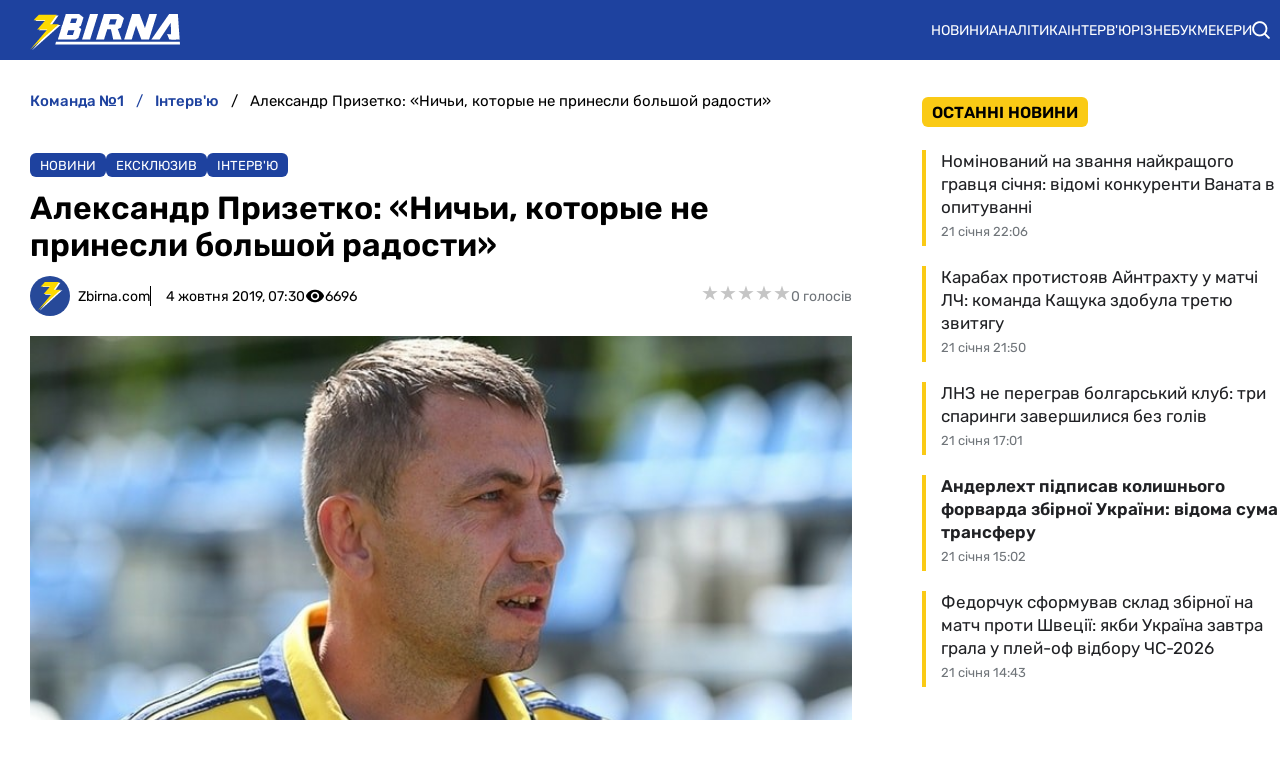

--- FILE ---
content_type: image/svg+xml
request_url: https://zbirna.com/img/avatars/zbirnaavatar.svg
body_size: 162
content:
<?xml version="1.0" encoding="UTF-8"?>
<!DOCTYPE svg PUBLIC "-//W3C//DTD SVG 1.1//EN" "http://www.w3.org/Graphics/SVG/1.1/DTD/svg11.dtd">
<svg xmlns="http://www.w3.org/2000/svg" xml:space="preserve" width="26.7782mm" height="26.7782mm" version="1.1" style="shape-rendering:geometricPrecision; text-rendering:geometricPrecision; image-rendering:optimizeQuality; fill-rule:evenodd; clip-rule:evenodd"
viewBox="0 0 451.09 451.09"
 xmlns:xlink="http://www.w3.org/1999/xlink">
 <defs>
  <style type="text/css">
   <![CDATA[
    .fil0 {fill:#274999}
    .fil2 {fill:#FDDA00;fill-rule:nonzero}
    .fil1 {fill:white;fill-rule:nonzero}
   ]]>
  </style>
 </defs>
  <rect class="fil0" width="451.09" height="451.09" rx="16.85" ry="16.85"/>
   <polygon class="fil1" points="258.06,211.39 168.38,210.84 242.63,124.89 136.64,124.89 183.48,75.24 343.64,75.24 282.94,162.43 362.46,162.08 104.36,396.21 104.36,396.21 "/>
   <polygon class="fil2" points="242.32,204.5 152.65,203.96 226.9,118.01 120.91,118.01 167.75,68.35 327.91,68.35 267.21,155.55 346.73,155.2 88.63,389.33 88.63,389.33 "/>
</svg>
